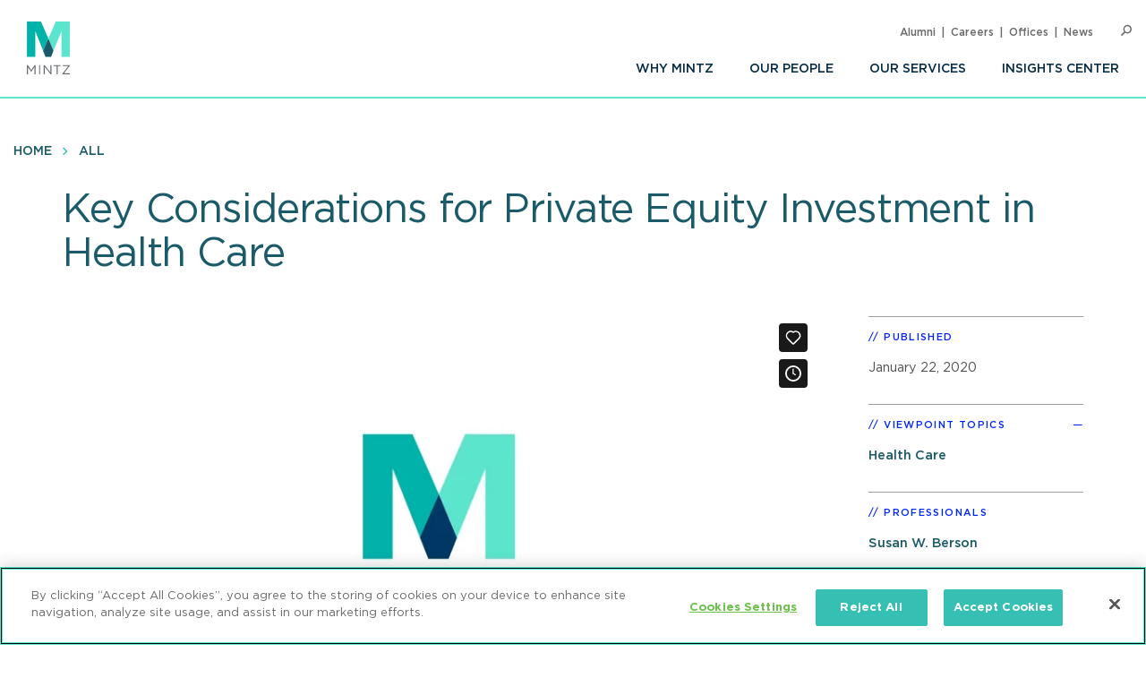

--- FILE ---
content_type: text/html; charset=UTF-8
request_url: https://www.mintz.com/media/oembed?url=https%3A//vimeo.com/380580555/0a4302d612&max_width=854&max_height=480&hash=RrxzNTAuXqTLT7KK_mT7QNgxJJRG883xS6r0gZsWcWw
body_size: -546
content:
<!DOCTYPE html>
<html lang='en'>
  <head>
    <link rel="stylesheet" media="all" href="/sites/default/files/css/css_bMCMMSU-2ZsoHIldytQ-umOvghhkSmua1-mFYz6tjJ4.css?delta=0&amp;language=en&amp;theme=mintztheme&amp;include=eJzLTU3JTNTPT81NSk3RSytKzE0FAEDoBtU" />

    <title>Embedded Media</title>
  </head>
  <body style="margin: 0">
    <iframe src="https://player.vimeo.com/video/380580555?h=0a4302d612&amp;app_id=122963" width="854" height="480" frameborder="0" allow="autoplay; fullscreen; picture-in-picture; clipboard-write; encrypted-media; web-share" referrerpolicy="strict-origin-when-cross-origin" title="Susan_PE_Healthcare"></iframe>
  </body>
</html>


--- FILE ---
content_type: text/html; charset=UTF-8
request_url: https://player.vimeo.com/video/380580555?h=0a4302d612&app_id=122963
body_size: 6411
content:
<!DOCTYPE html>
<html lang="en">
<head>
  <meta charset="utf-8">
  <meta name="viewport" content="width=device-width,initial-scale=1,user-scalable=yes">
  
  <link rel="canonical" href="https://player.vimeo.com/video/380580555?h=0a4302d612">
  <meta name="googlebot" content="noindex,indexifembedded">
  
  
  <title>Susan_PE_Healthcare on Vimeo</title>
  <style>
      body, html, .player, .fallback {
          overflow: hidden;
          width: 100%;
          height: 100%;
          margin: 0;
          padding: 0;
      }
      .fallback {
          
              background-color: transparent;
          
      }
      .player.loading { opacity: 0; }
      .fallback iframe {
          position: fixed;
          left: 0;
          top: 0;
          width: 100%;
          height: 100%;
      }
  </style>
  <link rel="modulepreload" href="https://f.vimeocdn.com/p/4.46.25/js/player.module.js" crossorigin="anonymous">
  <link rel="modulepreload" href="https://f.vimeocdn.com/p/4.46.25/js/vendor.module.js" crossorigin="anonymous">
  <link rel="preload" href="https://f.vimeocdn.com/p/4.46.25/css/player.css" as="style">
</head>

<body>


<div class="vp-placeholder">
    <style>
        .vp-placeholder,
        .vp-placeholder-thumb,
        .vp-placeholder-thumb::before,
        .vp-placeholder-thumb::after {
            position: absolute;
            top: 0;
            bottom: 0;
            left: 0;
            right: 0;
        }
        .vp-placeholder {
            visibility: hidden;
            width: 100%;
            max-height: 100%;
            height: calc(1080 / 1920 * 100vw);
            max-width: calc(1920 / 1080 * 100vh);
            margin: auto;
        }
        .vp-placeholder-carousel {
            display: none;
            background-color: #000;
            position: absolute;
            left: 0;
            right: 0;
            bottom: -60px;
            height: 60px;
        }
    </style>

    

    
        <style>
            .vp-placeholder-thumb {
                overflow: hidden;
                width: 100%;
                max-height: 100%;
                margin: auto;
            }
            .vp-placeholder-thumb::before,
            .vp-placeholder-thumb::after {
                content: "";
                display: block;
                filter: blur(7px);
                margin: 0;
                background: url(https://i.vimeocdn.com/video/848803902-ef7db349e2560ffc1ca92f5d3df0568e6921e6487a647f3c0a74ba50249d233f-d?mw=80&q=85) 50% 50% / contain no-repeat;
            }
            .vp-placeholder-thumb::before {
                 
                margin: -30px;
            }
        </style>
    

    <div class="vp-placeholder-thumb"></div>
    <div class="vp-placeholder-carousel"></div>
    <script>function placeholderInit(t,h,d,s,n,o){var i=t.querySelector(".vp-placeholder"),v=t.querySelector(".vp-placeholder-thumb");if(h){var p=function(){try{return window.self!==window.top}catch(a){return!0}}(),w=200,y=415,r=60;if(!p&&window.innerWidth>=w&&window.innerWidth<y){i.style.bottom=r+"px",i.style.maxHeight="calc(100vh - "+r+"px)",i.style.maxWidth="calc("+n+" / "+o+" * (100vh - "+r+"px))";var f=t.querySelector(".vp-placeholder-carousel");f.style.display="block"}}if(d){var e=new Image;e.onload=function(){var a=n/o,c=e.width/e.height;if(c<=.95*a||c>=1.05*a){var l=i.getBoundingClientRect(),g=l.right-l.left,b=l.bottom-l.top,m=window.innerWidth/g*100,x=window.innerHeight/b*100;v.style.height="calc("+e.height+" / "+e.width+" * "+m+"vw)",v.style.maxWidth="calc("+e.width+" / "+e.height+" * "+x+"vh)"}i.style.visibility="visible"},e.src=s}else i.style.visibility="visible"}
</script>
    <script>placeholderInit(document,  false ,  true , "https://i.vimeocdn.com/video/848803902-ef7db349e2560ffc1ca92f5d3df0568e6921e6487a647f3c0a74ba50249d233f-d?mw=80\u0026q=85",  1920 ,  1080 );</script>
</div>

<div id="player" class="player"></div>
<script>window.playerConfig = {"cdn_url":"https://f.vimeocdn.com","vimeo_api_url":"api.vimeo.com","request":{"files":{"dash":{"cdns":{"akfire_interconnect_quic":{"avc_url":"https://vod-adaptive-ak.vimeocdn.com/exp=1769345739~acl=%2F550a3aec-e316-46fc-a81e-b6576fcacab8%2Fpsid%3D5872ca96e891c123dbf2d26ed252ecc3c3ec711db4ee0b2c46e18293970e1799%2F%2A~hmac=d0d8d42a7e1a36ac9a783142d0fe2b41bcff10515cf3bfefaa1958722b961646/550a3aec-e316-46fc-a81e-b6576fcacab8/psid=5872ca96e891c123dbf2d26ed252ecc3c3ec711db4ee0b2c46e18293970e1799/v2/playlist/av/primary/playlist.json?omit=av1-hevc\u0026pathsig=8c953e4f~133gKo5WyBwtYFHSFRWYHNvetAmWgAwfEc7WGz4uMDw\u0026r=dXM%3D\u0026rh=2XFYY8","origin":"gcs","url":"https://vod-adaptive-ak.vimeocdn.com/exp=1769345739~acl=%2F550a3aec-e316-46fc-a81e-b6576fcacab8%2Fpsid%3D5872ca96e891c123dbf2d26ed252ecc3c3ec711db4ee0b2c46e18293970e1799%2F%2A~hmac=d0d8d42a7e1a36ac9a783142d0fe2b41bcff10515cf3bfefaa1958722b961646/550a3aec-e316-46fc-a81e-b6576fcacab8/psid=5872ca96e891c123dbf2d26ed252ecc3c3ec711db4ee0b2c46e18293970e1799/v2/playlist/av/primary/playlist.json?pathsig=8c953e4f~133gKo5WyBwtYFHSFRWYHNvetAmWgAwfEc7WGz4uMDw\u0026r=dXM%3D\u0026rh=2XFYY8"},"fastly_skyfire":{"avc_url":"https://skyfire.vimeocdn.com/1769345739-0x019876966afca3ed6f0a3c86f7b67f7b7418b81e/550a3aec-e316-46fc-a81e-b6576fcacab8/psid=5872ca96e891c123dbf2d26ed252ecc3c3ec711db4ee0b2c46e18293970e1799/v2/playlist/av/primary/playlist.json?omit=av1-hevc\u0026pathsig=8c953e4f~133gKo5WyBwtYFHSFRWYHNvetAmWgAwfEc7WGz4uMDw\u0026r=dXM%3D\u0026rh=2XFYY8","origin":"gcs","url":"https://skyfire.vimeocdn.com/1769345739-0x019876966afca3ed6f0a3c86f7b67f7b7418b81e/550a3aec-e316-46fc-a81e-b6576fcacab8/psid=5872ca96e891c123dbf2d26ed252ecc3c3ec711db4ee0b2c46e18293970e1799/v2/playlist/av/primary/playlist.json?pathsig=8c953e4f~133gKo5WyBwtYFHSFRWYHNvetAmWgAwfEc7WGz4uMDw\u0026r=dXM%3D\u0026rh=2XFYY8"}},"default_cdn":"akfire_interconnect_quic","separate_av":true,"streams":[{"profile":"164","id":"b777ba1c-1c55-4d9e-b893-356a6d9c2e86","fps":23.98,"quality":"360p"},{"profile":"175","id":"d58583bc-8d8d-441a-9d86-e9e44f1af211","fps":23.98,"quality":"1080p"},{"profile":"165","id":"1198d47c-7333-471f-b987-af33cd0750a5","fps":23.98,"quality":"540p"},{"profile":"139","id":"11992653-5e23-4736-bbde-f041aa45f3ec","fps":23.98,"quality":"240p"},{"profile":"174","id":"584f11d8-69fc-4e21-bab4-b0ea78af6df7","fps":23.98,"quality":"720p"}],"streams_avc":[{"profile":"164","id":"b777ba1c-1c55-4d9e-b893-356a6d9c2e86","fps":23.98,"quality":"360p"},{"profile":"175","id":"d58583bc-8d8d-441a-9d86-e9e44f1af211","fps":23.98,"quality":"1080p"},{"profile":"165","id":"1198d47c-7333-471f-b987-af33cd0750a5","fps":23.98,"quality":"540p"},{"profile":"139","id":"11992653-5e23-4736-bbde-f041aa45f3ec","fps":23.98,"quality":"240p"},{"profile":"174","id":"584f11d8-69fc-4e21-bab4-b0ea78af6df7","fps":23.98,"quality":"720p"}]},"hls":{"cdns":{"akfire_interconnect_quic":{"avc_url":"https://vod-adaptive-ak.vimeocdn.com/exp=1769345739~acl=%2F550a3aec-e316-46fc-a81e-b6576fcacab8%2Fpsid%3D5872ca96e891c123dbf2d26ed252ecc3c3ec711db4ee0b2c46e18293970e1799%2F%2A~hmac=d0d8d42a7e1a36ac9a783142d0fe2b41bcff10515cf3bfefaa1958722b961646/550a3aec-e316-46fc-a81e-b6576fcacab8/psid=5872ca96e891c123dbf2d26ed252ecc3c3ec711db4ee0b2c46e18293970e1799/v2/playlist/av/primary/playlist.m3u8?omit=av1-hevc-opus\u0026pathsig=8c953e4f~UjV1riO4GFirTIYCOC0PudAIo0ymxImqF9fTIhcdYis\u0026r=dXM%3D\u0026rh=2XFYY8\u0026sf=fmp4","origin":"gcs","url":"https://vod-adaptive-ak.vimeocdn.com/exp=1769345739~acl=%2F550a3aec-e316-46fc-a81e-b6576fcacab8%2Fpsid%3D5872ca96e891c123dbf2d26ed252ecc3c3ec711db4ee0b2c46e18293970e1799%2F%2A~hmac=d0d8d42a7e1a36ac9a783142d0fe2b41bcff10515cf3bfefaa1958722b961646/550a3aec-e316-46fc-a81e-b6576fcacab8/psid=5872ca96e891c123dbf2d26ed252ecc3c3ec711db4ee0b2c46e18293970e1799/v2/playlist/av/primary/playlist.m3u8?omit=opus\u0026pathsig=8c953e4f~UjV1riO4GFirTIYCOC0PudAIo0ymxImqF9fTIhcdYis\u0026r=dXM%3D\u0026rh=2XFYY8\u0026sf=fmp4"},"fastly_skyfire":{"avc_url":"https://skyfire.vimeocdn.com/1769345739-0x019876966afca3ed6f0a3c86f7b67f7b7418b81e/550a3aec-e316-46fc-a81e-b6576fcacab8/psid=5872ca96e891c123dbf2d26ed252ecc3c3ec711db4ee0b2c46e18293970e1799/v2/playlist/av/primary/playlist.m3u8?omit=av1-hevc-opus\u0026pathsig=8c953e4f~UjV1riO4GFirTIYCOC0PudAIo0ymxImqF9fTIhcdYis\u0026r=dXM%3D\u0026rh=2XFYY8\u0026sf=fmp4","origin":"gcs","url":"https://skyfire.vimeocdn.com/1769345739-0x019876966afca3ed6f0a3c86f7b67f7b7418b81e/550a3aec-e316-46fc-a81e-b6576fcacab8/psid=5872ca96e891c123dbf2d26ed252ecc3c3ec711db4ee0b2c46e18293970e1799/v2/playlist/av/primary/playlist.m3u8?omit=opus\u0026pathsig=8c953e4f~UjV1riO4GFirTIYCOC0PudAIo0ymxImqF9fTIhcdYis\u0026r=dXM%3D\u0026rh=2XFYY8\u0026sf=fmp4"}},"default_cdn":"akfire_interconnect_quic","separate_av":true}},"file_codecs":{"av1":[],"avc":["b777ba1c-1c55-4d9e-b893-356a6d9c2e86","d58583bc-8d8d-441a-9d86-e9e44f1af211","1198d47c-7333-471f-b987-af33cd0750a5","11992653-5e23-4736-bbde-f041aa45f3ec","584f11d8-69fc-4e21-bab4-b0ea78af6df7"],"hevc":{"dvh1":[],"hdr":[],"sdr":[]}},"lang":"en","referrer":"https://www.mintz.com/","cookie_domain":".vimeo.com","signature":"32d3ea5bfcfbee8e1b0ae1adf0fc5d14","timestamp":1769342139,"expires":3600,"thumb_preview":{"url":"https://videoapi-sprites.vimeocdn.com/video-sprites/image/5472c31d-8149-4b5d-b049-4778d1b3cc15.0.jpeg?ClientID=sulu\u0026Expires=1769345739\u0026Signature=a315eb49281329c4b961d94143153f63e6cda87e","height":2880,"width":4260,"frame_height":240,"frame_width":426,"columns":10,"frames":120},"currency":"USD","session":"e30d7c79fe402badd852350ea633971226ad02971769342139","cookie":{"volume":1,"quality":null,"hd":0,"captions":null,"transcript":null,"captions_styles":{"color":null,"fontSize":null,"fontFamily":null,"fontOpacity":null,"bgOpacity":null,"windowColor":null,"windowOpacity":null,"bgColor":null,"edgeStyle":null},"audio_language":null,"audio_kind":null,"qoe_survey_vote":0},"build":{"backend":"31e9776","js":"4.46.25"},"urls":{"js":"https://f.vimeocdn.com/p/4.46.25/js/player.js","js_base":"https://f.vimeocdn.com/p/4.46.25/js","js_module":"https://f.vimeocdn.com/p/4.46.25/js/player.module.js","js_vendor_module":"https://f.vimeocdn.com/p/4.46.25/js/vendor.module.js","locales_js":{"de-DE":"https://f.vimeocdn.com/p/4.46.25/js/player.de-DE.js","en":"https://f.vimeocdn.com/p/4.46.25/js/player.js","es":"https://f.vimeocdn.com/p/4.46.25/js/player.es.js","fr-FR":"https://f.vimeocdn.com/p/4.46.25/js/player.fr-FR.js","ja-JP":"https://f.vimeocdn.com/p/4.46.25/js/player.ja-JP.js","ko-KR":"https://f.vimeocdn.com/p/4.46.25/js/player.ko-KR.js","pt-BR":"https://f.vimeocdn.com/p/4.46.25/js/player.pt-BR.js","zh-CN":"https://f.vimeocdn.com/p/4.46.25/js/player.zh-CN.js"},"ambisonics_js":"https://f.vimeocdn.com/p/external/ambisonics.min.js","barebone_js":"https://f.vimeocdn.com/p/4.46.25/js/barebone.js","chromeless_js":"https://f.vimeocdn.com/p/4.46.25/js/chromeless.js","three_js":"https://f.vimeocdn.com/p/external/three.rvimeo.min.js","vuid_js":"https://f.vimeocdn.com/js_opt/modules/utils/vuid.min.js","hive_sdk":"https://f.vimeocdn.com/p/external/hive-sdk.js","hive_interceptor":"https://f.vimeocdn.com/p/external/hive-interceptor.js","proxy":"https://player.vimeo.com/static/proxy.html","css":"https://f.vimeocdn.com/p/4.46.25/css/player.css","chromeless_css":"https://f.vimeocdn.com/p/4.46.25/css/chromeless.css","fresnel":"https://arclight.vimeo.com/add/player-stats","player_telemetry_url":"https://arclight.vimeo.com/player-events","telemetry_base":"https://lensflare.vimeo.com"},"flags":{"plays":1,"dnt":0,"autohide_controls":0,"preload_video":"metadata_on_hover","qoe_survey_forced":0,"ai_widget":0,"ecdn_delta_updates":0,"disable_mms":0,"check_clip_skipping_forward":0},"country":"US","client":{"ip":"18.116.231.6"},"ab_tests":{"cross_origin_texttracks":{"group":"variant","track":false,"data":null},"restrict_max_quality_unless_visible":{"group":"control","track":true,"data":null}},"atid":"1582485741.1769342139","ai_widget_signature":"f763ba7d55d212d4adaa46f96b35599c2ccb1244370c5e19e9a0114647eff66a_1769345739","config_refresh_url":"https://player.vimeo.com/video/380580555/config/request?atid=1582485741.1769342139\u0026expires=3600\u0026referrer=https%3A%2F%2Fwww.mintz.com%2F\u0026session=e30d7c79fe402badd852350ea633971226ad02971769342139\u0026signature=32d3ea5bfcfbee8e1b0ae1adf0fc5d14\u0026time=1769342139\u0026v=1"},"player_url":"player.vimeo.com","video":{"id":380580555,"title":"Susan_PE_Healthcare","width":1920,"height":1080,"duration":129,"url":"","share_url":"https://vimeo.com/380580555/0a4302d612","embed_code":"\u003ciframe title=\"vimeo-player\" src=\"https://player.vimeo.com/video/380580555?h=0a4302d612\" width=\"640\" height=\"360\" frameborder=\"0\" referrerpolicy=\"strict-origin-when-cross-origin\" allow=\"autoplay; fullscreen; picture-in-picture; clipboard-write; encrypted-media; web-share\"   allowfullscreen\u003e\u003c/iframe\u003e","default_to_hd":0,"privacy":"unlisted","embed_permission":"public","thumbnail_url":"https://i.vimeocdn.com/video/848803902-ef7db349e2560ffc1ca92f5d3df0568e6921e6487a647f3c0a74ba50249d233f-d","owner":{"id":83643743,"name":"Mintz","img":"https://i.vimeocdn.com/portrait/113821573_60x60?subrect=236%2C236%2C2641%2C2641\u0026r=cover\u0026sig=cc401f9fbd49e9f82b4aa7370085516723670beca61448c5e9fb115021cc108e\u0026v=1\u0026region=us","img_2x":"https://i.vimeocdn.com/portrait/113821573_60x60?subrect=236%2C236%2C2641%2C2641\u0026r=cover\u0026sig=cc401f9fbd49e9f82b4aa7370085516723670beca61448c5e9fb115021cc108e\u0026v=1\u0026region=us","url":"https://vimeo.com/mintzlevin","account_type":"business"},"spatial":0,"live_event":null,"version":{"current":null,"available":[{"id":99278106,"file_id":1627262223,"is_current":true},{"id":98266061,"file_id":1619854442,"is_current":false},{"id":94697604,"file_id":1594920649,"is_current":false}]},"unlisted_hash":"0a4302d612","rating":{"id":6},"fps":23.98,"bypass_token":"eyJ0eXAiOiJKV1QiLCJhbGciOiJIUzI1NiJ9.eyJjbGlwX2lkIjozODA1ODA1NTUsImV4cCI6MTc2OTM0NTc2MH0.Wl2xYyQlaJL11qIDaSyZAC3BxTRcp8f1MFyMvjnuFq8","channel_layout":"stereo","ai":0,"locale":""},"user":{"id":0,"team_id":0,"team_origin_user_id":0,"account_type":"none","liked":0,"watch_later":0,"owner":0,"mod":0,"logged_in":0,"private_mode_enabled":0,"vimeo_api_client_token":"eyJhbGciOiJIUzI1NiIsInR5cCI6IkpXVCJ9.eyJzZXNzaW9uX2lkIjoiZTMwZDdjNzlmZTQwMmJhZGQ4NTIzNTBlYTYzMzk3MTIyNmFkMDI5NzE3NjkzNDIxMzkiLCJleHAiOjE3NjkzNDU3MzksImFwcF9pZCI6MTE4MzU5LCJzY29wZXMiOiJwdWJsaWMgc3RhdHMifQ.IoLB_T-mqBgz13SM0cdVfLNzvB4Q21u0XB2cPgbJsyg"},"view":1,"vimeo_url":"vimeo.com","embed":{"audio_track":"","autoplay":0,"autopause":1,"dnt":0,"editor":0,"keyboard":1,"log_plays":1,"loop":1,"muted":0,"on_site":0,"texttrack":"","transparent":1,"outro":"beginning","playsinline":1,"quality":null,"player_id":"","api":null,"app_id":"122963","color":"00adef","color_one":"000000","color_two":"00adef","color_three":"ffffff","color_four":"000000","context":"embed.main","settings":{"auto_pip":1,"badge":0,"byline":0,"collections":0,"color":0,"force_color_one":0,"force_color_two":0,"force_color_three":0,"force_color_four":0,"embed":1,"fullscreen":1,"like":1,"logo":1,"playbar":1,"portrait":0,"pip":1,"share":0,"spatial_compass":0,"spatial_label":0,"speed":1,"title":0,"volume":1,"watch_later":1,"watch_full_video":1,"controls":1,"airplay":1,"audio_tracks":1,"chapters":1,"chromecast":1,"cc":1,"transcript":1,"quality":1,"play_button_position":0,"ask_ai":0,"skipping_forward":1,"debug_payload_collection_policy":"default"},"create_interactive":{"has_create_interactive":false,"viddata_url":""},"min_quality":null,"max_quality":null,"initial_quality":null,"prefer_mms":1}}</script>
<script>const fullscreenSupported="exitFullscreen"in document||"webkitExitFullscreen"in document||"webkitCancelFullScreen"in document||"mozCancelFullScreen"in document||"msExitFullscreen"in document||"webkitEnterFullScreen"in document.createElement("video");var isIE=checkIE(window.navigator.userAgent),incompatibleBrowser=!fullscreenSupported||isIE;window.noModuleLoading=!1,window.dynamicImportSupported=!1,window.cssLayersSupported=typeof CSSLayerBlockRule<"u",window.isInIFrame=function(){try{return window.self!==window.top}catch(e){return!0}}(),!window.isInIFrame&&/twitter/i.test(navigator.userAgent)&&window.playerConfig.video.url&&(window.location=window.playerConfig.video.url),window.playerConfig.request.lang&&document.documentElement.setAttribute("lang",window.playerConfig.request.lang),window.loadScript=function(e){var n=document.getElementsByTagName("script")[0];n&&n.parentNode?n.parentNode.insertBefore(e,n):document.head.appendChild(e)},window.loadVUID=function(){if(!window.playerConfig.request.flags.dnt&&!window.playerConfig.embed.dnt){window._vuid=[["pid",window.playerConfig.request.session]];var e=document.createElement("script");e.async=!0,e.src=window.playerConfig.request.urls.vuid_js,window.loadScript(e)}},window.loadCSS=function(e,n){var i={cssDone:!1,startTime:new Date().getTime(),link:e.createElement("link")};return i.link.rel="stylesheet",i.link.href=n,e.getElementsByTagName("head")[0].appendChild(i.link),i.link.onload=function(){i.cssDone=!0},i},window.loadLegacyJS=function(e,n){if(incompatibleBrowser){var i=e.querySelector(".vp-placeholder");i&&i.parentNode&&i.parentNode.removeChild(i);let a=`/video/${window.playerConfig.video.id}/fallback`;window.playerConfig.request.referrer&&(a+=`?referrer=${window.playerConfig.request.referrer}`),n.innerHTML=`<div class="fallback"><iframe title="unsupported message" src="${a}" frameborder="0"></iframe></div>`}else{n.className="player loading";var t=window.loadCSS(e,window.playerConfig.request.urls.css),r=e.createElement("script"),o=!1;r.src=window.playerConfig.request.urls.js,window.loadScript(r),r["onreadystatechange"in r?"onreadystatechange":"onload"]=function(){!o&&(!this.readyState||this.readyState==="loaded"||this.readyState==="complete")&&(o=!0,playerObject=new VimeoPlayer(n,window.playerConfig,t.cssDone||{link:t.link,startTime:t.startTime}))},window.loadVUID()}};function checkIE(e){e=e&&e.toLowerCase?e.toLowerCase():"";function n(r){return r=r.toLowerCase(),new RegExp(r).test(e);return browserRegEx}var i=n("msie")?parseFloat(e.replace(/^.*msie (\d+).*$/,"$1")):!1,t=n("trident")?parseFloat(e.replace(/^.*trident\/(\d+)\.(\d+).*$/,"$1.$2"))+4:!1;return i||t}
</script>
<script nomodule>
  window.noModuleLoading = true;
  var playerEl = document.getElementById('player');
  window.loadLegacyJS(document, playerEl);
</script>
<script type="module">try{import("").catch(()=>{})}catch(t){}window.dynamicImportSupported=!0;
</script>
<script type="module">if(!window.dynamicImportSupported||!window.cssLayersSupported){if(!window.noModuleLoading){window.noModuleLoading=!0;var playerEl=document.getElementById("player");window.loadLegacyJS(document,playerEl)}var moduleScriptLoader=document.getElementById("js-module-block");moduleScriptLoader&&moduleScriptLoader.parentElement.removeChild(moduleScriptLoader)}
</script>
<script type="module" id="js-module-block">if(!window.noModuleLoading&&window.dynamicImportSupported&&window.cssLayersSupported){const n=document.getElementById("player"),e=window.loadCSS(document,window.playerConfig.request.urls.css);import(window.playerConfig.request.urls.js_module).then(function(o){new o.VimeoPlayer(n,window.playerConfig,e.cssDone||{link:e.link,startTime:e.startTime}),window.loadVUID()}).catch(function(o){throw/TypeError:[A-z ]+import[A-z ]+module/gi.test(o)&&window.loadLegacyJS(document,n),o})}
</script>

<script type="application/ld+json">{"embedUrl":"https://player.vimeo.com/video/380580555?h=0a4302d612","thumbnailUrl":"https://i.vimeocdn.com/video/848803902-ef7db349e2560ffc1ca92f5d3df0568e6921e6487a647f3c0a74ba50249d233f-d?f=webp","name":"Susan_PE_Healthcare","description":"This is \"Susan_PE_Healthcare\" by \"Mintz\" on Vimeo, the home for high quality videos and the people who love them.","duration":"PT129S","uploadDate":"2019-12-19T15:52:01-05:00","@context":"https://schema.org/","@type":"VideoObject"}</script>

</body>
</html>
